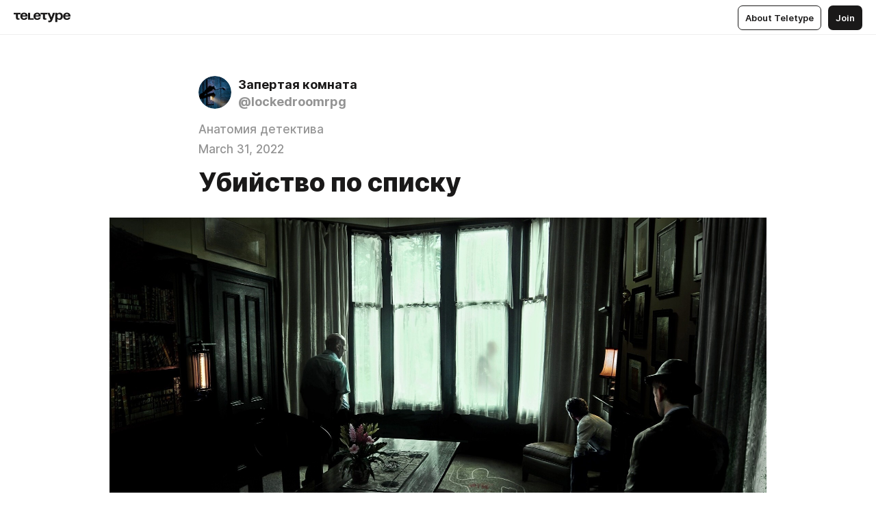

--- FILE ---
content_type: text/html
request_url: https://lockedroom.ru/murder-by-checklist
body_size: 54741
content:
<!DOCTYPE html>
<html  lang="en" data-theme="auto" data-head-attrs="lang,data-theme">

<head>
  
  <title>Убийство по списку — Teletype</title><meta http-equiv="content-type" content="text/html; charset=UTF-8"><meta name="viewport" content="width=device-width, initial-scale=1, user-scalable=no"><meta name="apple-mobile-web-app-capable" content="yes"><meta name="apple-mobile-web-app-status-bar-style" content="default"><meta name="theme-color" content="#FFFFFF"><meta property="og:url" content="https://lockedroom.ru/murder-by-checklist"><meta property="og:site_name" content="Teletype"><meta property="tg:site_verification" content="g7j8/rPFXfhyrq5q0QQV7EsYWv4="><meta property="fb:app_id" content="560168947526654"><meta property="fb:pages" content="124472808071141"><meta property="twitter:card" content="summary_large_image"><link rel="canonical" href="https://lockedroom.ru/murder-by-checklist"><link rel="alternate" href="https://lockedroom.ru/murder-by-checklist" hreflang="x-default"><link rel="icon" type="image/x-icon" href="/favicon.ico"><link rel="icon" type="image/svg+xml" href="https://teletype.in/static/favicon.f39059fb.svg"><link rel="apple-touch-icon" href="https://teletype.in/static/apple-touch-icon.39e27d32.png"><link rel="search" type="application/opensearchdescription+xml" title="Teletype" href="https://teletype.in/opensearch.xml"><script src="https://yandex.ru/ads/system/context.js" async></script><script type="application/javascript">window.yaContextCb = window.yaContextCb || []</script><meta name="format-detection" content="telephone=no"><meta property="og:type" content="article"><meta name="author" content="Запертая комната"><meta name="description" content="Часто в детективных играх героям доступны весьма обширные списки навыков для ведения расследования. Вот зачем они нужны..."><meta property="author" content="Запертая комната"><meta property="og:updated_time" content="2022-03-31T18:50:00.143Z"><meta property="og:title" content="Убийство по списку"><meta property="twitter:title" content="Убийство по списку"><meta property="og:description" content="Часто в детективных играх героям доступны весьма обширные списки навыков для ведения расследования. Вот зачем они нужны..."><meta property="twitter:description" content="Часто в детективных играх героям доступны весьма обширные списки навыков для ведения расследования. Вот зачем они нужны..."><meta property="og:image" content="https://img4.teletype.in/files/f7/ad/f7ad27ae-71ed-44b0-8978-378c7c389a67.png"><meta property="twitter:image" content="https://img4.teletype.in/files/f7/ad/f7ad27ae-71ed-44b0-8978-378c7c389a67.png"><meta property="og:image:type" content="image/png"><meta property="og:image:width" content="1200"><meta property="og:image:height" content="630"><meta property="article:section" content="Анатомия детектива"><meta property="article:author" content="Запертая комната"><meta property="article:author_url" content="https://lockedroom.ru/"><meta property="article:published_time" content="2022-03-31T18:50:00.143Z"><meta property="article:modified_time" content="2022-03-31T18:50:00.143Z"><meta name="head:count" content="39"><script>window.__INITIAL_STATE__={"config":{"version":"4.41.13","app_version":"4.41.13-4102","build_number":4102,"app":{"name":"teletype","title":"Teletype","url":{"assets":"https:\u002F\u002Fteletype.in","media":"https:\u002F\u002Fteletype.in\u002Ffiles","site":"https:\u002F\u002Fteletype.in","api":"https:\u002F\u002Fteletype.in\u002Fapi","updater":"wss:\u002F\u002Fteletype.in\u002Fupdater","media_api":"https:\u002F\u002Fteletype.in\u002Fmedia"},"links":{"tos":"https:\u002F\u002Fjournal.teletype.in\u002Flegal","journal":"https:\u002F\u002Fjournal.teletype.in\u002F","privacy":"https:\u002F\u002Fjournal.teletype.in\u002Flegal-privacy","domains":"https:\u002F\u002Fjournal.teletype.in\u002Fdomains","features":"https:\u002F\u002Fjournal.teletype.in\u002Ffeatures","updates":"https:\u002F\u002Fjournal.teletype.in\u002F+updates","email":"mailbox@teletype.in","cloudtips":{"tos":"https:\u002F\u002Fstatic.cloudpayments.ru\u002Fdocs\u002FCloudTips\u002Fcloudtips_oferta_teletype.pdf","agreement":"https:\u002F\u002Fstatic.cloudpayments.ru\u002Fdocs\u002FCloudTips\u002Fcloudtips_agreement_teletype.pdf","policy":"https:\u002F\u002Fstatic.cloudpayments.ru\u002Fdocs\u002Fpolicy-cloudpayments.pdf"}},"service":{"metrika":"42100904","ga":"G-74SRE9LWC4","facebook_id":560168947526654,"facebook_pages":"124472808071141","facebook_redirect":"https:\u002F\u002Fteletype.in\u002F.fb-callback","google_id":"589698636327-74fehjo4inhlnkc237ulk51petqlem42.apps.googleusercontent.com","google_redirect":"https:\u002F\u002Fteletype.in\u002F.google-callback","vk_id":51923672,"vk_redirect":"https:\u002F\u002Fteletype.in\u002F.vk-callback","yandex_pay_id":"aca5092b-9bd5-4dd1-875e-0e0be05aff00","yandex_pay_env":"Production","yandex_pay_gw":"cloudpayments","yandex_pay_gw_id":null,"tg_iv":"g7j8\u002FrPFXfhyrq5q0QQV7EsYWv4=","tg_login":"TeletypeAppBot","tg_link":"https:\u002F\u002Ft.me\u002FTeletypeAppBot","twitch_id":"lxc0c8o0u0l42bo1smeno623bnlxhs","twitch_redirect":"https:\u002F\u002Fteletype.in\u002F.twitch-callback","apple_id":"in.teletype.web","apple_redirect":"https:\u002F\u002Fteletype.in\u002F.siwa","recaptcha":"6Lf-zgAVAAAAAJIxQX0tdkzpFySG2e607DdgqRF-","recaptcha_v2":"6Lfm6TEfAAAAAK_crKCAL3BUBLmdZnrsvOeTHMNj","yandes_pay_gw_id":""},"pushes":{"app_id":"9185fd40-8599-4ea3-a2e7-f4e88560970e","auto_register":false,"notify_button":false,"iframe_path":"pushes","subscribe_path":"pushes\u002Fsubscribe"},"domains":{"protocol":"http:","port":null},"articles_on_page":10,"max_users_topics":10,"max_menu_items":10,"max_user_blogs":5,"autosave_timeout":15000,"views_scrolls":null,"articles_reactions":{"default":["👍","👎"],"max_uniq":10},"comments":{"can_edit_period":300000,"autoupdate_period":15000,"max_depth":3,"compact_from":2,"thread_collapse":25,"whitelist":{"formats":["bold","italic","strike","code","link","code"],"items":["p","blockquote","pre","image","youtube","vimeo","rutube","vkvideo"]}},"media":{"accept":[{"ext":".jpg","type":"jpg","types":["image\u002Fjpeg"]},{"ext":".png","type":"png","types":["image\u002Fpng"]},{"ext":".gif","type":"gif","types":["image\u002Fgif"]}],"max_size":5242880,"max_userpic_size":1048576},"langs":{"aliases":{"ru":["ru","be","uk","ky","ab","mo","et","lv"],"en":["en"]},"default":"en"}},"data":{"ttl":{"account":60000,"blog_articles":600000,"app_settings":600000,"showcase":60000,"article":60000,"blog":5000,"search":5000,"unsplash":60000,"comments":15000,"notifications":60000,"emoji":10000000}}},"domain":"lockedroom.ru","timezone":0,"lid":"5c4389d8-e696-5ddb-bd33-08dcbb6a5250","url":"https:\u002F\u002Flockedroom.ru\u002Fmurder-by-checklist","account":{"_loading":false,"id":null,"blog_id":null,"blogs":null,"uri":null,"name":null,"userpic":null,"lang":null,"darkmode":null,"can_create_blog":null,"tfa_enabled":null,"popup_open":false,"wallet":{"loaded":false,"enabled":false,"available":false,"card":null,"balance":null,"receiver":null,"donations":{"params":{"from_date":null,"to_date":null,"blog_id":null},"total":0,"amount":0,"list":[]},"transactions":{"params":{"from_date":null,"to_date":null},"total":0,"amount":0,"list":[]},"payouts":{"params":{"from_date":null,"to_date":null},"total":0,"amount":0,"list":[]},"payout":{"open":false}}},"langs":{"lang":"en"},"app_settings":{"data":{"unsplash":[{"url":"https:\u002F\u002Fimages.unsplash.com\u002Fphoto-1573844077939-8eabe5be728f?crop=entropy&cs=srgb&fm=jpg&ixid=M3w2MzEyfDB8MXxyYW5kb218fHx8fHx8fHwxNzY4NzMwNDAxfA&ixlib=rb-4.1.0&q=85","author":"Freddy Kearney","link":"https:\u002F\u002Funsplash.com\u002F@fredasem"}],"ad":{"params":{"article-under-text":{"id":"R-A-2565196-12","el":true,"disabled":true,"disableAdult":true,"exclude":[4102528]},"feed-article-under-text":{"id":"R-A-2565196-3","el":true},"article-floor":{"disabled":true,"type":"floorAd","platform":"touch","timeout":5000,"exclude":[4102528]},"blog-floor":{"disabled":true,"type":"floorAd","platform":"touch","timeout":5000,"exclude":[4102528]},"main-floor":{"disabled":true,"type":"floorAd","platform":"touch","timeout":10000},"blog-list":{"id":"R-A-2565196-13","el":true,"every":6,"start":1,"disableAdult":true,"exclude":[4102528]},"main-list":{"id":"R-A-2565196-14","el":true,"every":4},"main-trending-list":{"id":"R-A-2565196-14","disabled":true,"el":true,"every":4,"start":4},"main-following-list":{"id":"R-A-2565196-15","disabled":true,"el":true,"every":4,"start":4},"main-feed":{"id":"R-A-2565196-16","disabled":false,"type":"feed","el":true,"start":4,"every":0,"feedCardCount":4,"mobile":{"feedCardCount":4}},"article-feed":{"id":"R-A-2565196-17","disabled":false,"type":"feed","el":true,"feedCardCount":4,"disableAdult":true,"exclude":[4102528]},"article-above-text":{"id":"R-A-2565196-18","disabled":false,"el":true,"disableAdult":true,"exclude":[4102528]}},"exclude":[4102528]},"updater":{"enabled":true},"example_blogs":[65,71297,111029],"giphy":["https:\u002F\u002Fmedia4.giphy.com\u002Fmedia\u002Fv1.Y2lkPTU2YzQ5Mjdld2hxbXoybWQ0a2M3ZzltZmNyaHBqbjgzNnh3cWUxc3FzbXdmYnQweSZlcD12MV9naWZzX2dpZklkJmN0PWc\u002F14SAx6S02Io1ThOlOY\u002Fgiphy.gif","https:\u002F\u002Fmedia1.giphy.com\u002Fmedia\u002Fv1.Y2lkPTU2YzQ5MjdlaG5rN3lkMW1oOWpodXNnZGU2dmwyYnJrd2hlMmo1emlvbjEyOTZ1ZiZlcD12MV9naWZzX2dpZklkJmN0PWc\u002FLdOyjZ7io5Msw\u002Fgiphy.gif","https:\u002F\u002Fmedia1.giphy.com\u002Fmedia\u002Fv1.Y2lkPTU2YzQ5MjdlbjF5dTN3NTM0MTdya2x6MHU0dnNza3NudGVxbWR5dGN0Ynl5OWV3YSZlcD12MV9naWZzX2dpZklkJmN0PWc\u002FlptjRBxFKCJmFoibP3\u002Fgiphy-downsized.gif","https:\u002F\u002Fmedia1.giphy.com\u002Fmedia\u002Fv1.Y2lkPTU2YzQ5MjdlenlnaGFiejF6OGpsbXNxMDh6ZzFvZzBnOHQwemtnNzBqN2lwZ2VnbyZlcD12MV9naWZzX2dpZklkJmN0PWc\u002FLCdPNT81vlv3y\u002Fgiphy-downsized.gif","https:\u002F\u002Fmedia4.giphy.com\u002Fmedia\u002Fv1.Y2lkPTU2YzQ5MjdlajJxOGZwbHJ3bHNobzgwMWNzbDA4dnNzMXZvdnd3dnk2NWx2aWtucyZlcD12MV9naWZzX2dpZklkJmN0PWc\u002FbPdI2MXEbnDUs\u002Fgiphy.gif","https:\u002F\u002Fmedia4.giphy.com\u002Fmedia\u002Fv1.Y2lkPTU2YzQ5MjdlYnp2azkzY214aHAxY211cHVhM2pqdTBkYWx6NGFpb2FvdzlqN3BkbiZlcD12MV9naWZzX2dpZklkJmN0PWc\u002FEXmE33UEtfuQo\u002Fgiphy.gif","https:\u002F\u002Fmedia4.giphy.com\u002Fmedia\u002Fv1.Y2lkPTU2YzQ5MjdlZ3ZyODd2d2s1NHlhZjR4NGIzNW45ZHBicWdrNDhxZGpwc2ZqcHlvYiZlcD12MV9naWZzX2dpZklkJmN0PWc\u002FJLELwGi2ksYTu\u002Fgiphy.gif","https:\u002F\u002Fmedia3.giphy.com\u002Fmedia\u002Fv1.Y2lkPTU2YzQ5Mjdla3plYzZ2bDR5em9xYzh2YzNyMmwwODJzNG1veGxtZGtnN3I0eTQzciZlcD12MV9naWZzX2dpZklkJmN0PWc\u002F56t3lKn4Xym0DQ2Zn7\u002Fgiphy-downsized.gif","https:\u002F\u002Fmedia1.giphy.com\u002Fmedia\u002Fv1.Y2lkPTU2YzQ5MjdlbTMxYTl4ZGZzNHZ2cndwbjYyaDd1M25ocWVwa2lnbHNzM2RwMXBvYyZlcD12MV9naWZzX2dpZklkJmN0PWc\u002F3Jhdg8Qro5kMo\u002Fgiphy.gif","https:\u002F\u002Fmedia4.giphy.com\u002Fmedia\u002Fv1.Y2lkPTU2YzQ5MjdlcGluMnVtMXg2M2ZkZXNnbjRubmE2cTFsMnA4cGNxOGM2dTRnZG1oaCZlcD12MV9naWZzX2dpZklkJmN0PWc\u002F3osxYamKD88c6pXdfO\u002Fgiphy.gif","https:\u002F\u002Fmedia0.giphy.com\u002Fmedia\u002Fv1.Y2lkPTU2YzQ5MjdlcXEzcGx4dHZ3Y2c1cjVkNTR6NmYxdnR1aDZ5b3p3ZWhvY2U5bXcydyZlcD12MV9naWZzX2dpZklkJmN0PWc\u002FMOMKdGBAWJDmkYtBUW\u002Fgiphy-downsized.gif"],"_loadTime":1768732279716},"loading":null},"articles":{"items":{"4147612":{"id":4147612,"uri":"murder-by-checklist","created_at":"2022-03-31T18:50:00.143Z","published_at":"2022-03-31T18:50:00.145Z","last_edited_at":"2022-03-31T18:50:00.143Z","title":"Убийство по списку","text":"\u003Cdocument\u003E\n\u003Cimage src=\"https:\u002F\u002Fimg2.teletype.in\u002Ffiles\u002F52\u002F8b\u002F528b71c3-f444-4afc-bf5f-b224c90450bc.jpeg\" anchor=\"IQkE\" size=\"retina\" width=1479 height=867 naturalWidth=1920 naturalHeight=1125\u003E\n\u003Ccaption\u003E\u003Ca href=\"https:\u002F\u002Fwww.artstation.com\u002Fartwork\u002F3586v\"\u003ESuspect by 2skoll visual\u003C\u002Fa\u003E\u003C\u002Fcaption\u003E\n\u003C\u002Fimage\u003E\n\u003Cp anchor=\"I0ME\"\u003EЧасто в детективных играх героям доступны весьма обширные списки навыков для ведения расследования. В некоторых продуктах из линейки СЫЩИК среди способностей персонажей можно найти даже столь экзотические, как \u003Cstrong\u003Eсудебная энтомология\u003C\u002Fstrong\u003E или \u003Cstrong\u003Eанализ текста\u003C\u002Fstrong\u003E. Для такой детализации есть сразу несколько причин.\u003C\u002Fp\u003E\n\u003Cp anchor=\"McD4\"\u003EВо-первых, в случае персонажей-специалистов подробные списки навыков позволяют отразить различные сферы компетенции сыщиков. Во-вторых, перечень способностей — это шпаргалка для игроков, список вопросов, которые они могут задать во время расследования. И в-третьих, это ещё и список вопросов, которыми может задаться сам ведущий при подготовке приключения.\u003C\u002Fp\u003E\n\u003Cp anchor=\"Wjlo\"\u003EИ если с первыми двумя пунктами всё более или менее очевидно, то третий заслуживает более пристального внимания.\u003C\u002Fp\u003E\n\u003Cp anchor=\"59lu\"\u003EЭта статья — вольный пересказ заметок Гарета Райдера-Ханрахана \u003Cem\u003EMurder by Checklist\u003C\u002Fem\u003E: \u003Ca href=\"https:\u002F\u002Fpelgranepress.com\u002F2020\u002F03\u002F07\u002Fmurder-by-checklist\u002F\"\u003Eпервой\u003C\u002Fa\u003E и \u003Ca href=\"https:\u002F\u002Fpelgranepress.com\u002F2021\u002F10\u002F07\u002Fmurder-by-checklist-in-the-yellow-king-rpg\u002F\"\u003Eвторой\u003C\u002Fa\u003E.\u003C\u002Fp\u003E\n\u003Ch2 anchor=\"kbOI\"\u003EСпособности как чек-лист при подготовке сюжета\u003C\u002Fh2\u003E\n\u003Cp anchor=\"Dr9s\"\u003EКогда вы берётесь за новое приключение, начинать удобно с подготовки трёх-четырёх цепляющих сцен, которые затем можно связать посредством цепочки улик.\u003C\u002Fp\u003E\n\u003Cp anchor=\"mDYo\"\u003EДопустим, вы планируете сценарий по «Блюзу города мутантов», в центре которого — преступная организация, занимающаяся трансплантацией органов мутантов с целью передать реципиентам суперспособности. В таком случае последовательность сцен может быть примерно такой: исчезнувший мутант → недалёкий посредник → секретная лаборатория в больнице → организатор схемы. Теперь нужно связать эти сцены посредством ключевых улик: \u003Cstrong\u003Eизвлечение данных\u003C\u002Fstrong\u003E позволит найти связь между пропавшим мутантом и посредником, \u003Cstrong\u003Eдопрос\u003C\u002Fstrong\u003E мерзавца приведёт героев к клинике извлечени органов, а \u003Cstrong\u003Eаудит\u003C\u002Fstrong\u003E позволит связать её с организатором всей схемы. Это вполне рабочая основа для будущей истории.\u003C\u002Fp\u003E\n\u003Cp anchor=\"QR7e\"\u003EТеперь, когда у вас есть цепочка улик, нужно добавить деталей в каждую сцену. Один из самых удобных способов это сделать — взглянуть на списки способностей персонажей и представить, как каждая из них может помочь в расследовании. Для некоторых способностей решение будет очевидным. Например, \u003Cstrong\u003Eуличное чутьё \u003C\u002Fstrong\u003Eточно позволит выяснить что-нибудь о посреднике. А как насчёт \u003Cstrong\u003Eдактилоскопии \u003C\u002Fstrong\u003Eили \u003Cstrong\u003Eэлектронной слежки\u003C\u002Fstrong\u003E? Что обнаружат детективы при обыске квартиры пропавшего мутанта? Подскажет ли им что-то \u003Cstrong\u003Eистория искусств\u003C\u002Fstrong\u003E? Или, быть может, \u003Cstrong\u003Eхимия\u003C\u002Fstrong\u003E?\u003C\u002Fp\u003E\n\u003Cp anchor=\"BzZD\"\u003EРазумеется, только часть способностей даст героям хоть какую-то информацию, и нет никакой гарантии, что эта информация пригодится героям в расследовании. И тем не менее, это всё ещё полезный список вопросов, который поможет наполнить сцену яркими деталями.\u003C\u002Fp\u003E\n\u003Ch2 anchor=\"zaIX\"\u003EРасследование сверхъестественного\u003C\u002Fh2\u003E\n\u003Cp anchor=\"Xj68\"\u003EТехника «Убийства по списку» особенно полезна при подготовке приключений, построенных вокруг фантастических или сверхъестественных событий. Такие истории загадочные и странные по самой своей природе, и потому ведущему приходится обращаться к самому широкому спектру способностей сыщиков.\u003C\u002Fp\u003E\n\u003Cp anchor=\"qQHp\"\u003EК примеру, нападение глубоководных в «Ктулху» точно оставит зацепки, которые можно обнаружить с помощью \u003Cstrong\u003Eсбора улик\u003C\u002Fstrong\u003E, но что насчёт других способностей? Например, \u003Cstrong\u003Eтеологии\u003C\u002Fstrong\u003E — возможно, одна из жертв описала случившееся, используя библейские отсылки к образам Левиафана и Бегемота? А как насчёт \u003Cstrong\u003Eастрономии \u003C\u002Fstrong\u003Eи \u003Cstrong\u003Eгеологии\u003C\u002Fstrong\u003E? Возможно, глубоководные оставили инкрустированный резьбой камень, которому миллионы лет, или же они поднимаются на сушу, только когда на небе появляется созвездие Фомальгаута… Есть над чем поломать голову, но и результат того стоит.\u003C\u002Fp\u003E\n\u003Cp anchor=\"BhZU\"\u003EРазумеется, в некоторых играх герои обладают навыками вроде \u003Cstrong\u003Eанаморфологии\u003C\u002Fstrong\u003E, \u003Cstrong\u003Eвампирологии \u003C\u002Fstrong\u003Eили \u003Cstrong\u003Eмифов Ктулху\u003C\u002Fstrong\u003E — они способны дать прямую информацию о том, что за сверхъестественное существо стоит за преступлением. Но далеко не во всякой игре героям доступны подобные сферы компетенции. Всё, что могут сыщики — интерпретировать найденные зацепки через призму своих представлений об окружающем мире.\u003C\u002Fp\u003E\n\u003Ch2 anchor=\"Tp85\"\u003EПерсонажи-дилетанты\u003C\u002Fh2\u003E\n\u003Cp anchor=\"BnFe\"\u003EВ играх вроде «Ночные хищники» или «Эзотеррористы» персонажи игроков — это опытные и чрезвычайно компетентные детективы. Списки их способностей покрывают широких спектр компетенций, и в группе наверняка найдётся специалист практически в любой области. В играх вроде «Король в жёлтом» или «Страх как он есть» всё совсем иначе: их герои — обычные люди, а доступный им набор средств для ведения расследования весьма ограничен.\u003C\u002Fp\u003E\n\u003Cp anchor=\"FLtP\"\u003EВ таких играх особенно важно придумывать улики, отталкиваясь от списков способностей персонажей. Это не только избавит вас от досадных ситуаций, когда сыщики не способный найти ни одной зацепки, но также позволит подчеркнуть тему игры или специфику группы персонажей.\u003C\u002Fp\u003E\n\u003Cp anchor=\"AoUV\"\u003EК примеру, первая часть \u003Cem\u003EYellow King RPG\u003C\u002Fem\u003E рассказывает о Париже начала XX века. Игроки берут на себя роли художников, скульпторов и поэтов, прибывших в «город света». Если им предстоит расследовать убийство, то ведущему следует помнить, что никто из них не обладает познаниями ни в \u003Cstrong\u003Eкриминалистике\u003C\u002Fstrong\u003E, ни в \u003Cstrong\u003Eсудмедэкспертизе\u003C\u002Fstrong\u003E. Они не способны провести вскрытие — но, возможно, персонаж-скульптор, сможет получить ограниченные сведения о причине смерти за счёт своих познаний в анатомии. С другой стороны, когда дело дойдёт до изучения дневника жертвы, герои смогут показать себя во всей красе — в их распоряжении окажутся \u003Cstrong\u003Eбеллетристика\u003C\u002Fstrong\u003E, \u003Cstrong\u003Eпоэзия\u003C\u002Fstrong\u003E, \u003Cstrong\u003Eисследовательская работа\u003C\u002Fstrong\u003E и даже \u003Cstrong\u003Eвысшее общество\u003C\u002Fstrong\u003E — любая из этих способностей может дать полезные сведения о личности убитого.\u003C\u002Fp\u003E\n\u003Cp anchor=\"AbpJ\"\u003EОгромные списки способностей, которые нередко встречаются в детективных играх, могут откровенно пугать — особенно начинающих игроков и ведущих. Однако на деле они могут оказаться отличным источником подсказок — как при подготовке приключения, так и непосредственно во время игры.\u003C\u002Fp\u003E\n\u003C\u002Fdocument\u003E","cut_text":"Часто в детективных играх героям доступны весьма обширные списки навыков для ведения расследования. В некоторых продуктах из линейки СЫЩИК среди способностей персонажей можно найти даже столь экзотические, как судебная энтомология или анализ текста. Для такой детализации есть сразу несколько причин.","cut_image":"https:\u002F\u002Fimg2.teletype.in\u002Ffiles\u002F52\u002F8b\u002F528b71c3-f444-4afc-bf5f-b224c90450bc.jpeg","cut_article_id":null,"sharing_title":null,"sharing_text":"Часто в детективных играх героям доступны весьма обширные списки навыков для ведения расследования. Вот зачем они нужны...","sharing_image":"https:\u002F\u002Fimg4.teletype.in\u002Ffiles\u002Ff7\u002Fad\u002Ff7ad27ae-71ed-44b0-8978-378c7c389a67.png","sharing_type":"image","comments_enabled":true,"reactions_enabled":true,"subscriptions_enabled":true,"donations_disabled":null,"reposts_enabled":true,"related_enabled":true,"sharing_enabled":true,"is_post":false,"visibility":"all","allow_indexing":true,"adult":false,"heading_style":{},"views":null,"comments":0,"reactions":0,"reposts":0,"author_id":1042725,"creator_id":1042722,"author":{"id":1042725,"uri":"lockedroomrpg","domain":"lockedroom.ru","domain_https":true,"name":"Запертая комната","userpic":"https:\u002F\u002Fimg2.teletype.in\u002Ffiles\u002Fd0\u002F21\u002Fd02139f7-6cc3-4a24-89a4-57d9f7b413cf.png","list_style":null,"verified":false,"comments_enabled":true,"reactions_enabled":true,"reposts_enabled":true,"related_enabled":true,"show_teammates":true},"creator":{"id":1042722,"uri":"aleksandr-semykin","domain":null,"domain_https":false,"name":"Aleksandr Semykin","userpic":"https:\u002F\u002Fimg4.teletype.in\u002Ffiles\u002F74\u002F2a\u002F742a9a55-6c88-4837-86cc-d6fa8e993b86.png","verified":false},"topics":[{"id":37575,"uri":"anatomy-of-mystery","name":"Анатомия детектива"}],"articles_mentions":[],"_loadTime":1768732279751}},"loading":false,"related":{},"donations":{"article_id":null,"data":null,"_loadTime":0}},"error":null,"defer":null,"inited":false,"user_ga":null,"user_ym":null,"dom":{"screens":{"medium":false,"tablet":false,"mobile":false},"darkmode":false,"is_safari":false},"feed":{"following":[],"trending":[],"trending_widget":[],"featured_blogs":[]},"articles_reactions":{"items":{},"loading":false},"articles_reposts":{"items":[]},"comments":{"loading":false,"items":{},"info":{}},"blogs":{"items":[],"blocked_teammates":[],"blocked_users":[],"subscribed_users":{"blog_id":null,"total":0,"list":[]},"subscriptions_users":{"blog_id":null,"total":0,"list":[]},"donations":{"blog_id":null,"stats":null,"data":null,"_loadTime":0},"settings":{"items":[],"suggests":{"teammates":[],"topics":[]},"tfa_list":[],"settings":{"open":false,"blog_id":null,"section":null},"new_blog":{"open":false}}},"blog_articles":{"loading":false,"items":{}},"search":{"loading":{"search":false,"suggest":false},"search":{"query":"","blog_id":null,"articles":[],"blogs":[],"offset":{"blogs":0,"articles":0},"total":{"blogs":0,"articles":0}},"suggest":[]},"drafts":{"items":[]},"imports":{"items":[],"loading":false},"emojis":{"data":[],"loading":null,"loadTime":0,"query":""},"varlamov":{"footer":[],"trending":[],"youtube":[],"socials":{},"about":{},"editorial":{},"banners":null,"donations":null,"_full":null,"_loaded":false,"_loadTime":0}};window.__PUBLIC_PATH__='https://teletype.in/';</script><link rel="modulepreload" crossorigin href="https://teletype.in/static/Article.c8d8b299.js"><link rel="stylesheet" href="https://teletype.in/static/Article.3e027f09.css"><link rel="modulepreload" crossorigin href="https://teletype.in/static/AD.9a634925.js"><link rel="stylesheet" href="https://teletype.in/static/AD.9ea140df.css"><link rel="modulepreload" crossorigin href="https://teletype.in/static/meta.d9ace638.js"><link rel="stylesheet" href="https://teletype.in/static/meta.d702ecc6.css"><link rel="modulepreload" crossorigin href="https://teletype.in/static/preloader.b86f9c9c.js"><link rel="stylesheet" href="https://teletype.in/static/preloader.0c891e69.css"><link rel="modulepreload" crossorigin href="https://teletype.in/static/ArticleCard.5f47752f.js"><link rel="stylesheet" href="https://teletype.in/static/ArticleCard.d179f8e6.css">
  <script type="module" crossorigin src="https://teletype.in/static/index.840c5e98.js"></script>
  <link rel="stylesheet" href="https://teletype.in/static/index.d1a8877c.css">
</head>

<body  class="" style="" data-head-attrs="class,style"><div id="app" style=""><div class="layout" data-v-21f40ab0><div class="menu" data-v-21f40ab0 data-v-658d3930><div class="menu__backdrop" data-v-658d3930></div><div class="menu__content" style="" data-v-658d3930><div class="menu__item" data-v-658d3930><a href="https://teletype.in/" class="menu__logo_image" data-v-658d3930><!--[--><svg xmlns="http://www.w3.org/2000/svg" width="84" height="16" fill="currentColor" viewBox="0 0 84 16" data-v-658d3930><path d="M0 1.288v2.11h3.368v5.18c0 2.302 1.368 2.782 3.367 2.782 1.263 0 1.79-.192 1.79-.192V9.153s-.316.096-.948.096c-.947 0-1.263-.288-1.263-1.15V3.397h3.579v-2.11H0Zm9.674 4.988c0 2.916 1.789 5.275 5.472 5.275 4.526 0 5.157-3.549 5.157-3.549h-2.947s-.315 1.535-2.104 1.535c-1.768 0-2.484-1.151-2.61-2.686h7.745s.021-.345.021-.575C20.408 3.36 18.746 1 15.146 1c-3.599 0-5.472 2.36-5.472 5.276Zm5.472-3.262c1.453 0 2.042.883 2.232 2.11h-4.652c.252-1.227.968-2.11 2.42-2.11Zm14.098 6.139h-5.367V1.288H20.93v9.976h8.314v-2.11Zm-.33-2.877c0 2.916 1.789 5.275 5.472 5.275 4.526 0 5.157-3.549 5.157-3.549h-2.947s-.315 1.535-2.104 1.535c-1.768 0-2.484-1.151-2.61-2.686h7.745s.021-.345.021-.575C39.648 3.36 37.986 1 34.386 1c-3.599 0-5.472 2.36-5.472 5.276Zm5.472-3.262c1.453 0 2.042.883 2.231 2.11h-4.651c.252-1.227.968-2.11 2.42-2.11Zm4.937-1.726v2.11h3.367v5.18c0 2.302 1.369 2.782 3.368 2.782 1.263 0 1.79-.192 1.79-.192V9.153s-.316.096-.948.096c-.947 0-1.263-.288-1.263-1.15V3.397h3.578v-2.11h-9.892Zm21.153 0H57.32l-2.168 6.58-2.673-6.58H49.32l4.42 9.976c-.421.92-.842 1.438-1.895 1.438a5.269 5.269 0 0 1-1.368-.191v2.206s.842.287 1.895.287c2.21 0 3.346-1.17 4.21-3.453l3.893-10.263Zm.312 13.429h2.947v-4.509h.105s.947 1.343 3.262 1.343c3.157 0 4.736-2.494 4.736-5.275C71.838 3.494 70.259 1 67.102 1c-2.42 0-3.368 1.63-3.368 1.63h-.105V1.289h-2.841v13.429Zm2.841-8.441c0-1.804.842-3.262 2.631-3.262 1.79 0 2.631 1.458 2.631 3.262 0 1.803-.842 3.261-2.63 3.261-1.79 0-2.632-1.458-2.632-3.261Zm8.637 0c0 2.916 1.789 5.275 5.472 5.275 4.525 0 5.157-3.549 5.157-3.549h-2.947s-.316 1.535-2.105 1.535c-1.768 0-2.483-1.151-2.61-2.686h7.746S83 6.506 83 6.276C83 3.36 81.337 1 77.738 1c-3.6 0-5.472 2.36-5.472 5.276Zm5.472-3.262c1.452 0 2.042.883 2.231 2.11h-4.651c.252-1.227.968-2.11 2.42-2.11Z"></path></svg><!--]--></a></div><div class="menu__split" data-v-658d3930></div><div class="menu__item" data-v-658d3930><!--[--><!----><div class="menu__buttons" data-v-658d3930><!--[--><!--]--><a href="https://teletype.in/about" class="button m_display_inline" data-v-658d3930 data-v-278085c1><!--[--><div class="button__content" data-v-278085c1><!--[--><!----><!--[--><span class="button__text" data-v-278085c1>About Teletype</span><!--]--><!----><!--]--></div><!----><!----><!--]--></a><a href="https://teletype.in/login?redir=http://lockedroom.ru/murder-by-checklist" class="button m_type_filled m_display_inline" type="filled" data-v-658d3930 data-v-278085c1><!--[--><div class="button__content" data-v-278085c1><!--[--><!----><!--[--><span class="button__text" data-v-278085c1>Join</span><!--]--><!----><!--]--></div><!----><!----><!--]--></a><!----><!--[--><!--]--><!----><!----><!--[--><!--]--></div><!--]--></div></div><!----></div><div class="layout__content m_main article" data-v-21f40ab0><div class="article__container m_main" itemscope itemtype="http://schema.org/Article" data-v-21f40ab0><div class="article__section" data-v-21f40ab0><div id="bnr-article-above-text-0" data-index="0" class="bnr article__banner" style="" data-v-21f40ab0 data-v-7789da1a><!----></div></div><header class="article__header" data-v-21f40ab0><div class="article__status" data-v-21f40ab0><!----><!----></div><div class="article__author" data-v-21f40ab0><a href="https://lockedroom.ru/" class="article__author_link" data-v-21f40ab0><!--[--><div class="userpic m_size_auto article__author_userpic" data-v-21f40ab0 data-v-42729300><div class="userpic__pic" style="background-image:url(&#39;https://img2.teletype.in/files/d0/21/d02139f7-6cc3-4a24-89a4-57d9f7b413cf.png&#39;);" data-v-42729300></div></div><div class="article__author_content" data-v-21f40ab0><div class="article__author_name" data-v-21f40ab0><span class="article__author_name_value" data-v-21f40ab0>Запертая комната</span><!----></div><div class="article__author_username" data-v-21f40ab0>@lockedroomrpg</div></div><!--]--></a><div class="article__author_actions" data-v-21f40ab0><!----><!----></div></div><div class="article__badges" data-v-21f40ab0><a href="https://lockedroom.ru/+anatomy-of-mystery" class="article__badges_item m_clickable" data-v-21f40ab0><!--[-->Анатомия детектива<!--]--></a><div class="article__badges_item" data-v-21f40ab0>March 31, 2022</div></div><h1 class="article__header_title" itemprop="headline" data-v-21f40ab0>Убийство по списку</h1></header><article class="article__content text" itemprop="articleBody" data-v-21f40ab0><!--[--><figure class="m_retina" data-anchor="IQkE" itemscope itemtype="http://schema.org/ImageObject" data-node-id="1"><a name="IQkE"></a><!--[--><!--]--><div class="wrap"><!----><!--[--><noscript><img src="https://img2.teletype.in/files/52/8b/528b71c3-f444-4afc-bf5f-b224c90450bc.jpeg" itemprop="contentUrl"></noscript><svg class="spacer" version="1.1" width="960" viewbox="0 0 960 562.5"></svg><!--]--><div class="loader"><div class="preloader m_central" data-v-1591c7b2><svg xmlns="http://www.w3.org/2000/svg" width="32" height="32" fill="currentColor" viewBox="0 0 32 32" class="icon" data-icon="preloader" data-v-1591c7b2 data-v-e1294fc0><path fill-rule="evenodd" d="M7.5 16a8.5 8.5 0 0111.156-8.077.5.5 0 11-.312.95A7.5 7.5 0 1023.5 16a.5.5 0 011 0 8.5 8.5 0 01-17 0z" clip-rule="evenodd"></path></svg></div></div></div><!--[--><!--[--><figcaption itemprop="description"><!----><!--[--><!--]--><!--[--><a href="https://www.artstation.com/artwork/3586v" target="_blank" data-node-id="3"><!--[-->Suspect by 2skoll visual<!--]--></a><!--]--></figcaption><!--]--><!--]--></figure><p data-anchor="I0ME" data-node-id="4"><a name="I0ME"></a><!--[--><!--]--><!--[-->Часто в детективных играх героям доступны весьма обширные списки навыков для ведения расследования. В некоторых продуктах из линейки СЫЩИК среди способностей персонажей можно найти даже столь экзотические, как <strong data-node-id="5">судебная энтомология</strong> или <strong data-node-id="6">анализ текста</strong>. Для такой детализации есть сразу несколько причин.<!--]--></p><p data-anchor="McD4" data-node-id="7"><a name="McD4"></a><!--[--><!--]--><!--[-->Во-первых, в случае персонажей-специалистов подробные списки навыков позволяют отразить различные сферы компетенции сыщиков. Во-вторых, перечень способностей — это шпаргалка для игроков, список вопросов, которые они могут задать во время расследования. И в-третьих, это ещё и список вопросов, которыми может задаться сам ведущий при подготовке приключения.<!--]--></p><p data-anchor="Wjlo" data-node-id="8"><a name="Wjlo"></a><!--[--><!--]--><!--[-->И если с первыми двумя пунктами всё более или менее очевидно, то третий заслуживает более пристального внимания.<!--]--></p><p data-anchor="59lu" data-node-id="9"><a name="59lu"></a><!--[--><!--]--><!--[-->Эта статья — вольный пересказ заметок Гарета Райдера-Ханрахана <em data-node-id="10">Murder by Checklist</em>: <a href="https://pelgranepress.com/2020/03/07/murder-by-checklist/" target="_blank" data-node-id="11"><!--[-->первой<!--]--></a> и <a href="https://pelgranepress.com/2021/10/07/murder-by-checklist-in-the-yellow-king-rpg/" target="_blank" data-node-id="12"><!--[-->второй<!--]--></a>.<!--]--></p><h2 data-anchor="kbOI" data-node-id="13"><a name="kbOI"></a><!--[--><!--]--><!--[-->Способности как чек-лист при подготовке сюжета<!--]--></h2><p data-anchor="Dr9s" data-node-id="14"><a name="Dr9s"></a><!--[--><!--]--><!--[-->Когда вы берётесь за новое приключение, начинать удобно с подготовки трёх-четырёх цепляющих сцен, которые затем можно связать посредством цепочки улик.<!--]--></p><p data-anchor="mDYo" data-node-id="15"><a name="mDYo"></a><!--[--><!--]--><!--[-->Допустим, вы планируете сценарий по «Блюзу города мутантов», в центре которого — преступная организация, занимающаяся трансплантацией органов мутантов с целью передать реципиентам суперспособности. В таком случае последовательность сцен может быть примерно такой: исчезнувший мутант → недалёкий посредник → секретная лаборатория в больнице → организатор схемы. Теперь нужно связать эти сцены посредством ключевых улик: <strong data-node-id="16">извлечение данных</strong> позволит найти связь между пропавшим мутантом и посредником, <strong data-node-id="17">допрос</strong> мерзавца приведёт героев к клинике извлечени органов, а <strong data-node-id="18">аудит</strong> позволит связать её с организатором всей схемы. Это вполне рабочая основа для будущей истории.<!--]--></p><p data-anchor="QR7e" data-node-id="19"><a name="QR7e"></a><!--[--><!--]--><!--[-->Теперь, когда у вас есть цепочка улик, нужно добавить деталей в каждую сцену. Один из самых удобных способов это сделать — взглянуть на списки способностей персонажей и представить, как каждая из них может помочь в расследовании. Для некоторых способностей решение будет очевидным. Например, <strong data-node-id="20">уличное чутьё </strong>точно позволит выяснить что-нибудь о посреднике. А как насчёт <strong data-node-id="21">дактилоскопии </strong>или <strong data-node-id="22">электронной слежки</strong>? Что обнаружат детективы при обыске квартиры пропавшего мутанта? Подскажет ли им что-то <strong data-node-id="23">история искусств</strong>? Или, быть может, <strong data-node-id="24">химия</strong>?<!--]--></p><p data-anchor="BzZD" data-node-id="25"><a name="BzZD"></a><!--[--><!--]--><!--[-->Разумеется, только часть способностей даст героям хоть какую-то информацию, и нет никакой гарантии, что эта информация пригодится героям в расследовании. И тем не менее, это всё ещё полезный список вопросов, который поможет наполнить сцену яркими деталями.<!--]--></p><h2 data-anchor="zaIX" data-node-id="26"><a name="zaIX"></a><!--[--><!--]--><!--[-->Расследование сверхъестественного<!--]--></h2><p data-anchor="Xj68" data-node-id="27"><a name="Xj68"></a><!--[--><!--]--><!--[-->Техника «Убийства по списку» особенно полезна при подготовке приключений, построенных вокруг фантастических или сверхъестественных событий. Такие истории загадочные и странные по самой своей природе, и потому ведущему приходится обращаться к самому широкому спектру способностей сыщиков.<!--]--></p><p data-anchor="qQHp" data-node-id="28"><a name="qQHp"></a><!--[--><!--]--><!--[-->К примеру, нападение глубоководных в «Ктулху» точно оставит зацепки, которые можно обнаружить с помощью <strong data-node-id="29">сбора улик</strong>, но что насчёт других способностей? Например, <strong data-node-id="30">теологии</strong> — возможно, одна из жертв описала случившееся, используя библейские отсылки к образам Левиафана и Бегемота? А как насчёт <strong data-node-id="31">астрономии </strong>и <strong data-node-id="32">геологии</strong>? Возможно, глубоководные оставили инкрустированный резьбой камень, которому миллионы лет, или же они поднимаются на сушу, только когда на небе появляется созвездие Фомальгаута… Есть над чем поломать голову, но и результат того стоит.<!--]--></p><p data-anchor="BhZU" data-node-id="33"><a name="BhZU"></a><!--[--><!--]--><!--[-->Разумеется, в некоторых играх герои обладают навыками вроде <strong data-node-id="34">анаморфологии</strong>, <strong data-node-id="35">вампирологии </strong>или <strong data-node-id="36">мифов Ктулху</strong> — они способны дать прямую информацию о том, что за сверхъестественное существо стоит за преступлением. Но далеко не во всякой игре героям доступны подобные сферы компетенции. Всё, что могут сыщики — интерпретировать найденные зацепки через призму своих представлений об окружающем мире.<!--]--></p><h2 data-anchor="Tp85" data-node-id="37"><a name="Tp85"></a><!--[--><!--]--><!--[-->Персонажи-дилетанты<!--]--></h2><p data-anchor="BnFe" data-node-id="38"><a name="BnFe"></a><!--[--><!--]--><!--[-->В играх вроде «Ночные хищники» или «Эзотеррористы» персонажи игроков — это опытные и чрезвычайно компетентные детективы. Списки их способностей покрывают широких спектр компетенций, и в группе наверняка найдётся специалист практически в любой области. В играх вроде «Король в жёлтом» или «Страх как он есть» всё совсем иначе: их герои — обычные люди, а доступный им набор средств для ведения расследования весьма ограничен.<!--]--></p><p data-anchor="FLtP" data-node-id="39"><a name="FLtP"></a><!--[--><!--]--><!--[-->В таких играх особенно важно придумывать улики, отталкиваясь от списков способностей персонажей. Это не только избавит вас от досадных ситуаций, когда сыщики не способный найти ни одной зацепки, но также позволит подчеркнуть тему игры или специфику группы персонажей.<!--]--></p><p data-anchor="AoUV" data-node-id="40"><a name="AoUV"></a><!--[--><!--]--><!--[-->К примеру, первая часть <em data-node-id="41">Yellow King RPG</em> рассказывает о Париже начала XX века. Игроки берут на себя роли художников, скульпторов и поэтов, прибывших в «город света». Если им предстоит расследовать убийство, то ведущему следует помнить, что никто из них не обладает познаниями ни в <strong data-node-id="42">криминалистике</strong>, ни в <strong data-node-id="43">судмедэкспертизе</strong>. Они не способны провести вскрытие — но, возможно, персонаж-скульптор, сможет получить ограниченные сведения о причине смерти за счёт своих познаний в анатомии. С другой стороны, когда дело дойдёт до изучения дневника жертвы, герои смогут показать себя во всей красе — в их распоряжении окажутся <strong data-node-id="44">беллетристика</strong>, <strong data-node-id="45">поэзия</strong>, <strong data-node-id="46">исследовательская работа</strong> и даже <strong data-node-id="47">высшее общество</strong> — любая из этих способностей может дать полезные сведения о личности убитого.<!--]--></p><p data-anchor="AbpJ" data-node-id="48"><a name="AbpJ"></a><!--[--><!--]--><!--[-->Огромные списки способностей, которые нередко встречаются в детективных играх, могут откровенно пугать — особенно начинающих игроков и ведущих. Однако на деле они могут оказаться отличным источником подсказок — как при подготовке приключения, так и непосредственно во время игры.<!--]--></p><!--]--></article><!----><div class="articleInfo m_text article__info" data-v-21f40ab0 data-v-21587e5e><!----><!--[--><!--[--><div class="articleInfo-info" data-v-21587e5e><a href="https://teletype.in/@aleksandr-semykin" class="articleInfo-item m_link" data-v-21587e5e><!--[--><span class="articleInfo-text" data-v-21587e5e>Aleksandr Semykin</span><!--]--></a></div><!----><!----><!----><!----><!----><!--]--><!--[--><!----><div class="articleInfo-info" data-v-21587e5e><div class="articleInfo-item" data-v-21587e5e><span class="articleInfo-text" data-v-21587e5e>March 31, 2022, 18:50</span></div></div><!----><!----><!----><!----><!--]--><!--[--><!----><!----><div class="articleInfo-info" data-v-21587e5e><div class="articleInfo-item" data-v-21587e5e><!----><span class="articleInfo-text" data-v-21587e5e>0</span><span data-v-21587e5e> views</span></div></div><!----><!----><!----><!--]--><!--[--><!----><!----><!----><!----><div class="articleInfo-info" data-v-21587e5e><div class="articleInfo-item" data-v-21587e5e><!----><span class="articleInfo-text" data-v-21587e5e>0</span><span data-v-21587e5e> reactions</span></div></div><!----><!--]--><!--[--><!----><!----><!----><div class="articleInfo-info" data-v-21587e5e><div class="articleInfo-item" data-v-21587e5e><!----><span class="articleInfo-text" data-v-21587e5e>0</span><span data-v-21587e5e> replies</span></div></div><!----><!----><!--]--><!--[--><!----><!----><!----><!----><!----><div class="articleInfo-info" data-v-21587e5e><div class="articleInfo-item" data-v-21587e5e><!----><span class="articleInfo-text" data-v-21587e5e>0</span><span data-v-21587e5e> reposts</span></div></div><!--]--><!--]--><!----><!----><!----><!----></div><div class="article__section" data-v-21f40ab0><button class="button m_icon m_type_flat article__section_button" new-tab="false" type="flat" data-v-21f40ab0 data-v-278085c1><div class="button__content" data-v-278085c1><!--[--><span class="button__icon" data-v-278085c1><!--[--><svg xmlns="http://www.w3.org/2000/svg" width="32" height="32" fill="currentColor" viewBox="0 0 32 32" class="icon" data-icon="repost" data-v-278085c1 data-v-e1294fc0><path fill-rule="evenodd" d="M9.541 21.416c0-.345.28-.625.625-.625h6.667c2.756 0 4.792-1.964 4.792-4.791a.625.625 0 0 1 1.25 0c0 3.53-2.609 6.041-6.042 6.041h-6.666a.625.625 0 0 1-.626-.625Zm.209-4.791A.625.625 0 0 1 9.125 16c0-3.53 2.609-6.041 6.042-6.041h6.666a.625.625 0 1 1 0 1.25h-6.666c-2.756 0-4.792 1.964-4.792 4.791 0 .346-.28.625-.625.625Z" clip-rule="evenodd"></path><path fill-rule="evenodd" d="M9.197 22.052A1.246 1.246 0 0 1 9 21.416c0-.277.12-.506.197-.634.09-.149.203-.292.316-.42.228-.257.517-.526.787-.76a18.995 18.995 0 0 1 1.062-.853l.019-.015.005-.003.002-.002.445.604-.445-.604a.75.75 0 0 1 .89 1.208l-.004.003-.016.012-.062.046a19.322 19.322 0 0 0-.913.737 7.203 7.203 0 0 0-.697.681 7.19 7.19 0 0 0 .698.681 17.417 17.417 0 0 0 .912.737l.062.047.016.011.003.003a.75.75 0 0 1-.888 1.208l.444-.604-.444.604-.003-.001-.005-.004-.02-.015a18.643 18.643 0 0 1-1.062-.853 8.67 8.67 0 0 1-.786-.76 2.963 2.963 0 0 1-.316-.42Zm1.272-.799.005.01a.043.043 0 0 1-.005-.01Zm.005.318a.06.06 0 0 1-.005.01l.005-.01ZM22.386 10c.077.127.198.356.198.633 0 .278-.12.507-.198.635-.09.148-.203.291-.316.42a8.663 8.663 0 0 1-.787.76 18.825 18.825 0 0 1-.991.8l-.07.053-.02.014-.005.004-.001.001-.446-.603.446.603a.75.75 0 0 1-.89-1.207l.004-.003.015-.012.063-.047a19.322 19.322 0 0 0 .912-.736 7.19 7.19 0 0 0 .698-.682 7.216 7.216 0 0 0-.698-.681 17.4 17.4 0 0 0-.912-.736l-.063-.047-.015-.012-.004-.002a.75.75 0 0 1 .889-1.209l-.445.604.445-.604.002.002.006.004.019.014a10.732 10.732 0 0 1 .315.241c.202.157.473.375.747.613.27.234.558.502.786.76.113.128.227.27.316.42Zm-1.272.797-.004-.01.004.01Zm-.004-.317a.055.055 0 0 1 .004-.01s0 .003-.004.01Z" clip-rule="evenodd"></path></svg><!--]--></span><!--[--><span class="button__text" data-v-278085c1>Repost</span><!--]--><!----><!--]--></div><!----><!----></button><button class="button m_icon m_type_flat article__section_button" new-tab="false" type="flat" data-v-21f40ab0 data-v-278085c1><div class="button__content" data-v-278085c1><!--[--><span class="button__icon" data-v-278085c1><!--[--><svg xmlns="http://www.w3.org/2000/svg" width="32" height="32" fill="currentColor" viewBox="0 0 32 32" class="icon" data-icon="share" data-v-278085c1 data-v-e1294fc0><path fill-rule="evenodd" d="M8.453 11.763c.448-.586 1.121-1.013 1.922-1.013h1.875a.75.75 0 0 1 0 1.5h-1.875c-.235 0-.5.123-.73.424-.23.302-.395.752-.395 1.28v8.591c0 .529.164.979.395 1.281.23.301.495.424.73.424h11.25c.235 0 .5-.123.73-.424.23-.302.395-.752.395-1.28v-8.591c0-.529-.164-.979-.395-1.281-.23-.301-.495-.424-.73-.424H19.75a.75.75 0 0 1 0-1.5h1.875c.8 0 1.474.427 1.922 1.013.448.587.703 1.364.703 2.191v8.591c0 .828-.255 1.605-.703 2.192-.448.587-1.121 1.013-1.922 1.013h-11.25c-.8 0-1.474-.427-1.922-1.013-.448-.587-.703-1.364-.703-2.191v-8.591c0-.828.255-1.605.703-2.192Z" clip-rule="evenodd"></path><path fill-rule="evenodd" d="M16 4.75c.21 0 .398.085.534.223l2.997 2.997a.75.75 0 1 1-1.06 1.06l-1.72-1.72v9.19a.75.75 0 0 1-1.5 0V7.311l-1.72 1.72a.75.75 0 0 1-1.06-1.061l2.999-3a.747.747 0 0 1 .53-.22Z" clip-rule="evenodd"></path></svg><!--]--></span><!--[--><span class="button__text" data-v-278085c1>Share</span><!--]--><!----><!--]--></div><!----><!----></button><!--[--><!----><!----><!--]--><!--[--><!--[--><!----><!----><!--]--><!--[--><!----><!----><!--]--><!----><!--]--></div></div><div class="article__container" data-v-21f40ab0><!----><!----><!----><div class="article__section" data-v-21f40ab0><div id="bnr-article-under-text-0" data-index="0" class="bnr article__banner" style="" data-v-21f40ab0 data-v-7789da1a><!----></div></div></div><!----><!----><div class="article__container" data-v-21f40ab0><div class="article__section" data-v-21f40ab0><div id="bnr-article-feed-0" data-index="0" class="bnr article__banner" style="" data-v-21f40ab0 data-v-7789da1a><!----></div></div></div><div id="bnr-article-floor-0" data-index="0" class="bnr" style="" data-v-21f40ab0 data-v-7789da1a><!----></div></div></div><!----><!----><!----><!----><!----><!----><!----><!----><!----><!----></div></body>

</html>


--- FILE ---
content_type: application/javascript
request_url: https://teletype.in/static/tab.570b0e13.js
body_size: 178
content:
import{d as u,o as t,l as o,w as v,f as s,P as i,j as l,I as b,Q as f,_ as k,J as r,R as c,t as d,n as y}from"./index.840c5e98.js";const $={key:0,class:"tab-icon"},g={key:1,class:"tab-label"},C={key:2,class:"tab-badge"},w=u({__name:"tab",props:{label:{default:void 0},icon:{default:void 0},to:{default:void 0},badge:{default:null},active:{type:Boolean},linkExact:{type:Boolean},view:{default:"default"}},emits:["click"],setup(e,{emit:m}){return(a,n)=>(t(),o(f(e.to?k:"button"),{to:e.to,"active-class":e.linkExact?void 0:"m_active","exact-active-class":e.linkExact?"m_active":void 0,class:b(["tab",{m_active:e.active,m_icon:(e.icon||a.$slots.icon)&&!e.label,m_simple:e.view==="simple",m_main:e.view==="main"}]),onClick:n[0]||(n[0]=B=>m("click"))},{default:v(()=>[e.icon||a.$slots.icon?(t(),s("div",$,[i(a.$slots,"icon",{},()=>[e.icon?(t(),o(r,{key:0,name:e.icon},null,8,["name"])):l("",!0)],!0)])):l("",!0),e.label||a.$slots.default?(t(),s("div",g,[i(a.$slots,"default",{},()=>[c(d(e.label||""),1)],!0)])):l("",!0),e.badge!=null||a.$slots.badge?(t(),s("div",C,[i(a.$slots,"badge",{},()=>[c(d(e.badge),1)],!0)])):l("",!0)]),_:3},8,["to","active-class","exact-active-class","class"]))}});const E=y(w,[["__scopeId","data-v-b1f6ebed"]]);export{E as T};
